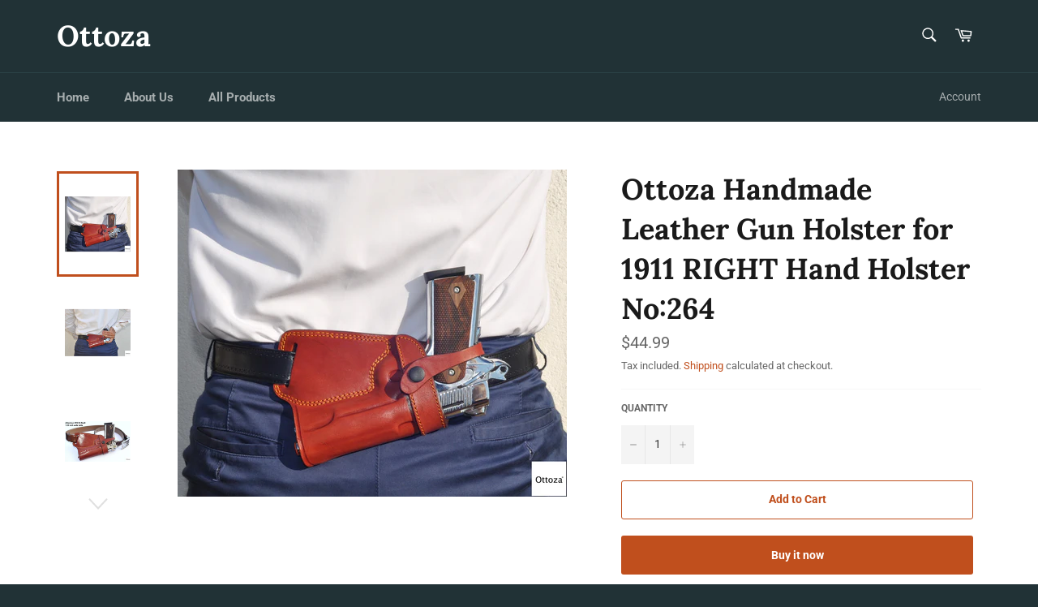

--- FILE ---
content_type: text/html; charset=utf-8
request_url: https://www.ottoza.com/products/ottoza-handmade-leather-gun-holster-for-1911-right-hand-holster-no-264
body_size: 17907
content:
<!doctype html>
<html class="no-js" lang="en">
<head>

  <meta charset="utf-8">
  <meta http-equiv="X-UA-Compatible" content="IE=edge,chrome=1">
  <meta name="viewport" content="width=device-width,initial-scale=1">
  <meta name="theme-color" content="#213236">

  

  <link rel="canonical" href="https://www.ottoza.com/products/ottoza-handmade-leather-gun-holster-for-1911-right-hand-holster-no-264">
  <title>
  Ottoza Handmade Leather Gun Holster for 1911 RIGHT Hand Holster No:264
  </title>

  
    <meta name="description" content="Leather gun holster for 1911 45 acp is handmade using PREMIUM, HARD cow-hide leather. This handcrafted ORIGINAL, THICK leather holster is being made with upmost attention to quality and detail. RIGHT HAND 1911 leather holster is designed to be worn to the back of the belt. VEGATABLE TANNED LEATHER is the best leather t">
  

  <!-- /snippets/social-meta-tags.liquid -->




<meta property="og:site_name" content="Ottoza">
<meta property="og:url" content="https://www.ottoza.com/products/ottoza-handmade-leather-gun-holster-for-1911-right-hand-holster-no-264">
<meta property="og:title" content="Ottoza Handmade Leather Gun Holster for 1911 RIGHT Hand Holster No:264">
<meta property="og:type" content="product">
<meta property="og:description" content="Leather gun holster for 1911 45 acp is handmade using PREMIUM, HARD cow-hide leather. This handcrafted ORIGINAL, THICK leather holster is being made with upmost attention to quality and detail. RIGHT HAND 1911 leather holster is designed to be worn to the back of the belt. VEGATABLE TANNED LEATHER is the best leather t">

  <meta property="og:price:amount" content="44.99">
  <meta property="og:price:currency" content="USD">

<meta property="og:image" content="http://www.ottoza.com/cdn/shop/products/1_7b6b244b-bb5d-4fb6-a52a-158391dba804_1200x1200.jpg?v=1645644864"><meta property="og:image" content="http://www.ottoza.com/cdn/shop/products/7_38c08203-3446-453f-b491-a10fb91e30ba_1200x1200.jpg?v=1645644863"><meta property="og:image" content="http://www.ottoza.com/cdn/shop/products/2_2_4fd2e1a1-7217-46fc-b1d8-c6466f69a0b1_1200x1200.jpg?v=1645644864">
<meta property="og:image:secure_url" content="https://www.ottoza.com/cdn/shop/products/1_7b6b244b-bb5d-4fb6-a52a-158391dba804_1200x1200.jpg?v=1645644864"><meta property="og:image:secure_url" content="https://www.ottoza.com/cdn/shop/products/7_38c08203-3446-453f-b491-a10fb91e30ba_1200x1200.jpg?v=1645644863"><meta property="og:image:secure_url" content="https://www.ottoza.com/cdn/shop/products/2_2_4fd2e1a1-7217-46fc-b1d8-c6466f69a0b1_1200x1200.jpg?v=1645644864">


<meta name="twitter:card" content="summary_large_image">
<meta name="twitter:title" content="Ottoza Handmade Leather Gun Holster for 1911 RIGHT Hand Holster No:264">
<meta name="twitter:description" content="Leather gun holster for 1911 45 acp is handmade using PREMIUM, HARD cow-hide leather. This handcrafted ORIGINAL, THICK leather holster is being made with upmost attention to quality and detail. RIGHT HAND 1911 leather holster is designed to be worn to the back of the belt. VEGATABLE TANNED LEATHER is the best leather t">

  <style data-shopify>
  :root {
    --color-body-text: #666;
    --color-body: #ffffff;
  }
</style>


  <script>
    document.documentElement.className = document.documentElement.className.replace('no-js', 'js');
  </script>

  <link href="//www.ottoza.com/cdn/shop/t/4/assets/theme.scss.css?v=25572365287885959291767960142" rel="stylesheet" type="text/css" media="all" />

  <script>
    window.theme = window.theme || {};

    theme.strings = {
      stockAvailable: "1 available",
      addToCart: "Add to Cart",
      soldOut: "Sold Out",
      unavailable: "Unavailable",
      noStockAvailable: "The item could not be added to your cart because there are not enough in stock.",
      willNotShipUntil: "Will not ship until [date]",
      willBeInStockAfter: "Will be in stock after [date]",
      totalCartDiscount: "You're saving [savings]",
      addressError: "Error looking up that address",
      addressNoResults: "No results for that address",
      addressQueryLimit: "You have exceeded the Google API usage limit. Consider upgrading to a \u003ca href=\"https:\/\/developers.google.com\/maps\/premium\/usage-limits\"\u003ePremium Plan\u003c\/a\u003e.",
      authError: "There was a problem authenticating your Google Maps API Key.",
      slideNumber: "Slide [slide_number], current"
    };</script>

  <script src="//www.ottoza.com/cdn/shop/t/4/assets/lazysizes.min.js?v=56045284683979784691637604469" async="async"></script>

  

  <script src="//www.ottoza.com/cdn/shop/t/4/assets/vendor.js?v=59352919779726365461637604470" defer="defer"></script>

  
    <script>
      window.theme = window.theme || {};
      theme.moneyFormat = "${{amount}}";
    </script>
  

  <script src="//www.ottoza.com/cdn/shop/t/4/assets/theme.js?v=171366231195154451781637604470" defer="defer"></script>

  <script>window.performance && window.performance.mark && window.performance.mark('shopify.content_for_header.start');</script><meta id="shopify-digital-wallet" name="shopify-digital-wallet" content="/55338434619/digital_wallets/dialog">
<link rel="alternate" type="application/json+oembed" href="https://www.ottoza.com/products/ottoza-handmade-leather-gun-holster-for-1911-right-hand-holster-no-264.oembed">
<script async="async" src="/checkouts/internal/preloads.js?locale=en-US"></script>
<script id="shopify-features" type="application/json">{"accessToken":"acbe6f86a8ed43eb0a69e180f5674e60","betas":["rich-media-storefront-analytics"],"domain":"www.ottoza.com","predictiveSearch":true,"shopId":55338434619,"locale":"en"}</script>
<script>var Shopify = Shopify || {};
Shopify.shop = "ottoza.myshopify.com";
Shopify.locale = "en";
Shopify.currency = {"active":"USD","rate":"1.0"};
Shopify.country = "US";
Shopify.theme = {"name":"Venture","id":121279774779,"schema_name":"Venture","schema_version":"12.6.1","theme_store_id":775,"role":"main"};
Shopify.theme.handle = "null";
Shopify.theme.style = {"id":null,"handle":null};
Shopify.cdnHost = "www.ottoza.com/cdn";
Shopify.routes = Shopify.routes || {};
Shopify.routes.root = "/";</script>
<script type="module">!function(o){(o.Shopify=o.Shopify||{}).modules=!0}(window);</script>
<script>!function(o){function n(){var o=[];function n(){o.push(Array.prototype.slice.apply(arguments))}return n.q=o,n}var t=o.Shopify=o.Shopify||{};t.loadFeatures=n(),t.autoloadFeatures=n()}(window);</script>
<script id="shop-js-analytics" type="application/json">{"pageType":"product"}</script>
<script defer="defer" async type="module" src="//www.ottoza.com/cdn/shopifycloud/shop-js/modules/v2/client.init-shop-cart-sync_C5BV16lS.en.esm.js"></script>
<script defer="defer" async type="module" src="//www.ottoza.com/cdn/shopifycloud/shop-js/modules/v2/chunk.common_CygWptCX.esm.js"></script>
<script type="module">
  await import("//www.ottoza.com/cdn/shopifycloud/shop-js/modules/v2/client.init-shop-cart-sync_C5BV16lS.en.esm.js");
await import("//www.ottoza.com/cdn/shopifycloud/shop-js/modules/v2/chunk.common_CygWptCX.esm.js");

  window.Shopify.SignInWithShop?.initShopCartSync?.({"fedCMEnabled":true,"windoidEnabled":true});

</script>
<script id="__st">var __st={"a":55338434619,"offset":10800,"reqid":"1c12ec5b-704d-4721-a7ba-853a0d4e0777-1768730313","pageurl":"www.ottoza.com\/products\/ottoza-handmade-leather-gun-holster-for-1911-right-hand-holster-no-264","u":"5f6611fcd078","p":"product","rtyp":"product","rid":6789342265403};</script>
<script>window.ShopifyPaypalV4VisibilityTracking = true;</script>
<script id="captcha-bootstrap">!function(){'use strict';const t='contact',e='account',n='new_comment',o=[[t,t],['blogs',n],['comments',n],[t,'customer']],c=[[e,'customer_login'],[e,'guest_login'],[e,'recover_customer_password'],[e,'create_customer']],r=t=>t.map((([t,e])=>`form[action*='/${t}']:not([data-nocaptcha='true']) input[name='form_type'][value='${e}']`)).join(','),a=t=>()=>t?[...document.querySelectorAll(t)].map((t=>t.form)):[];function s(){const t=[...o],e=r(t);return a(e)}const i='password',u='form_key',d=['recaptcha-v3-token','g-recaptcha-response','h-captcha-response',i],f=()=>{try{return window.sessionStorage}catch{return}},m='__shopify_v',_=t=>t.elements[u];function p(t,e,n=!1){try{const o=window.sessionStorage,c=JSON.parse(o.getItem(e)),{data:r}=function(t){const{data:e,action:n}=t;return t[m]||n?{data:e,action:n}:{data:t,action:n}}(c);for(const[e,n]of Object.entries(r))t.elements[e]&&(t.elements[e].value=n);n&&o.removeItem(e)}catch(o){console.error('form repopulation failed',{error:o})}}const l='form_type',E='cptcha';function T(t){t.dataset[E]=!0}const w=window,h=w.document,L='Shopify',v='ce_forms',y='captcha';let A=!1;((t,e)=>{const n=(g='f06e6c50-85a8-45c8-87d0-21a2b65856fe',I='https://cdn.shopify.com/shopifycloud/storefront-forms-hcaptcha/ce_storefront_forms_captcha_hcaptcha.v1.5.2.iife.js',D={infoText:'Protected by hCaptcha',privacyText:'Privacy',termsText:'Terms'},(t,e,n)=>{const o=w[L][v],c=o.bindForm;if(c)return c(t,g,e,D).then(n);var r;o.q.push([[t,g,e,D],n]),r=I,A||(h.body.append(Object.assign(h.createElement('script'),{id:'captcha-provider',async:!0,src:r})),A=!0)});var g,I,D;w[L]=w[L]||{},w[L][v]=w[L][v]||{},w[L][v].q=[],w[L][y]=w[L][y]||{},w[L][y].protect=function(t,e){n(t,void 0,e),T(t)},Object.freeze(w[L][y]),function(t,e,n,w,h,L){const[v,y,A,g]=function(t,e,n){const i=e?o:[],u=t?c:[],d=[...i,...u],f=r(d),m=r(i),_=r(d.filter((([t,e])=>n.includes(e))));return[a(f),a(m),a(_),s()]}(w,h,L),I=t=>{const e=t.target;return e instanceof HTMLFormElement?e:e&&e.form},D=t=>v().includes(t);t.addEventListener('submit',(t=>{const e=I(t);if(!e)return;const n=D(e)&&!e.dataset.hcaptchaBound&&!e.dataset.recaptchaBound,o=_(e),c=g().includes(e)&&(!o||!o.value);(n||c)&&t.preventDefault(),c&&!n&&(function(t){try{if(!f())return;!function(t){const e=f();if(!e)return;const n=_(t);if(!n)return;const o=n.value;o&&e.removeItem(o)}(t);const e=Array.from(Array(32),(()=>Math.random().toString(36)[2])).join('');!function(t,e){_(t)||t.append(Object.assign(document.createElement('input'),{type:'hidden',name:u})),t.elements[u].value=e}(t,e),function(t,e){const n=f();if(!n)return;const o=[...t.querySelectorAll(`input[type='${i}']`)].map((({name:t})=>t)),c=[...d,...o],r={};for(const[a,s]of new FormData(t).entries())c.includes(a)||(r[a]=s);n.setItem(e,JSON.stringify({[m]:1,action:t.action,data:r}))}(t,e)}catch(e){console.error('failed to persist form',e)}}(e),e.submit())}));const S=(t,e)=>{t&&!t.dataset[E]&&(n(t,e.some((e=>e===t))),T(t))};for(const o of['focusin','change'])t.addEventListener(o,(t=>{const e=I(t);D(e)&&S(e,y())}));const B=e.get('form_key'),M=e.get(l),P=B&&M;t.addEventListener('DOMContentLoaded',(()=>{const t=y();if(P)for(const e of t)e.elements[l].value===M&&p(e,B);[...new Set([...A(),...v().filter((t=>'true'===t.dataset.shopifyCaptcha))])].forEach((e=>S(e,t)))}))}(h,new URLSearchParams(w.location.search),n,t,e,['guest_login'])})(!0,!0)}();</script>
<script integrity="sha256-4kQ18oKyAcykRKYeNunJcIwy7WH5gtpwJnB7kiuLZ1E=" data-source-attribution="shopify.loadfeatures" defer="defer" src="//www.ottoza.com/cdn/shopifycloud/storefront/assets/storefront/load_feature-a0a9edcb.js" crossorigin="anonymous"></script>
<script data-source-attribution="shopify.dynamic_checkout.dynamic.init">var Shopify=Shopify||{};Shopify.PaymentButton=Shopify.PaymentButton||{isStorefrontPortableWallets:!0,init:function(){window.Shopify.PaymentButton.init=function(){};var t=document.createElement("script");t.src="https://www.ottoza.com/cdn/shopifycloud/portable-wallets/latest/portable-wallets.en.js",t.type="module",document.head.appendChild(t)}};
</script>
<script data-source-attribution="shopify.dynamic_checkout.buyer_consent">
  function portableWalletsHideBuyerConsent(e){var t=document.getElementById("shopify-buyer-consent"),n=document.getElementById("shopify-subscription-policy-button");t&&n&&(t.classList.add("hidden"),t.setAttribute("aria-hidden","true"),n.removeEventListener("click",e))}function portableWalletsShowBuyerConsent(e){var t=document.getElementById("shopify-buyer-consent"),n=document.getElementById("shopify-subscription-policy-button");t&&n&&(t.classList.remove("hidden"),t.removeAttribute("aria-hidden"),n.addEventListener("click",e))}window.Shopify?.PaymentButton&&(window.Shopify.PaymentButton.hideBuyerConsent=portableWalletsHideBuyerConsent,window.Shopify.PaymentButton.showBuyerConsent=portableWalletsShowBuyerConsent);
</script>
<script>
  function portableWalletsCleanup(e){e&&e.src&&console.error("Failed to load portable wallets script "+e.src);var t=document.querySelectorAll("shopify-accelerated-checkout .shopify-payment-button__skeleton, shopify-accelerated-checkout-cart .wallet-cart-button__skeleton"),e=document.getElementById("shopify-buyer-consent");for(let e=0;e<t.length;e++)t[e].remove();e&&e.remove()}function portableWalletsNotLoadedAsModule(e){e instanceof ErrorEvent&&"string"==typeof e.message&&e.message.includes("import.meta")&&"string"==typeof e.filename&&e.filename.includes("portable-wallets")&&(window.removeEventListener("error",portableWalletsNotLoadedAsModule),window.Shopify.PaymentButton.failedToLoad=e,"loading"===document.readyState?document.addEventListener("DOMContentLoaded",window.Shopify.PaymentButton.init):window.Shopify.PaymentButton.init())}window.addEventListener("error",portableWalletsNotLoadedAsModule);
</script>

<script type="module" src="https://www.ottoza.com/cdn/shopifycloud/portable-wallets/latest/portable-wallets.en.js" onError="portableWalletsCleanup(this)" crossorigin="anonymous"></script>
<script nomodule>
  document.addEventListener("DOMContentLoaded", portableWalletsCleanup);
</script>

<link id="shopify-accelerated-checkout-styles" rel="stylesheet" media="screen" href="https://www.ottoza.com/cdn/shopifycloud/portable-wallets/latest/accelerated-checkout-backwards-compat.css" crossorigin="anonymous">
<style id="shopify-accelerated-checkout-cart">
        #shopify-buyer-consent {
  margin-top: 1em;
  display: inline-block;
  width: 100%;
}

#shopify-buyer-consent.hidden {
  display: none;
}

#shopify-subscription-policy-button {
  background: none;
  border: none;
  padding: 0;
  text-decoration: underline;
  font-size: inherit;
  cursor: pointer;
}

#shopify-subscription-policy-button::before {
  box-shadow: none;
}

      </style>

<script>window.performance && window.performance.mark && window.performance.mark('shopify.content_for_header.end');</script>
<link href="https://monorail-edge.shopifysvc.com" rel="dns-prefetch">
<script>(function(){if ("sendBeacon" in navigator && "performance" in window) {try {var session_token_from_headers = performance.getEntriesByType('navigation')[0].serverTiming.find(x => x.name == '_s').description;} catch {var session_token_from_headers = undefined;}var session_cookie_matches = document.cookie.match(/_shopify_s=([^;]*)/);var session_token_from_cookie = session_cookie_matches && session_cookie_matches.length === 2 ? session_cookie_matches[1] : "";var session_token = session_token_from_headers || session_token_from_cookie || "";function handle_abandonment_event(e) {var entries = performance.getEntries().filter(function(entry) {return /monorail-edge.shopifysvc.com/.test(entry.name);});if (!window.abandonment_tracked && entries.length === 0) {window.abandonment_tracked = true;var currentMs = Date.now();var navigation_start = performance.timing.navigationStart;var payload = {shop_id: 55338434619,url: window.location.href,navigation_start,duration: currentMs - navigation_start,session_token,page_type: "product"};window.navigator.sendBeacon("https://monorail-edge.shopifysvc.com/v1/produce", JSON.stringify({schema_id: "online_store_buyer_site_abandonment/1.1",payload: payload,metadata: {event_created_at_ms: currentMs,event_sent_at_ms: currentMs}}));}}window.addEventListener('pagehide', handle_abandonment_event);}}());</script>
<script id="web-pixels-manager-setup">(function e(e,d,r,n,o){if(void 0===o&&(o={}),!Boolean(null===(a=null===(i=window.Shopify)||void 0===i?void 0:i.analytics)||void 0===a?void 0:a.replayQueue)){var i,a;window.Shopify=window.Shopify||{};var t=window.Shopify;t.analytics=t.analytics||{};var s=t.analytics;s.replayQueue=[],s.publish=function(e,d,r){return s.replayQueue.push([e,d,r]),!0};try{self.performance.mark("wpm:start")}catch(e){}var l=function(){var e={modern:/Edge?\/(1{2}[4-9]|1[2-9]\d|[2-9]\d{2}|\d{4,})\.\d+(\.\d+|)|Firefox\/(1{2}[4-9]|1[2-9]\d|[2-9]\d{2}|\d{4,})\.\d+(\.\d+|)|Chrom(ium|e)\/(9{2}|\d{3,})\.\d+(\.\d+|)|(Maci|X1{2}).+ Version\/(15\.\d+|(1[6-9]|[2-9]\d|\d{3,})\.\d+)([,.]\d+|)( \(\w+\)|)( Mobile\/\w+|) Safari\/|Chrome.+OPR\/(9{2}|\d{3,})\.\d+\.\d+|(CPU[ +]OS|iPhone[ +]OS|CPU[ +]iPhone|CPU IPhone OS|CPU iPad OS)[ +]+(15[._]\d+|(1[6-9]|[2-9]\d|\d{3,})[._]\d+)([._]\d+|)|Android:?[ /-](13[3-9]|1[4-9]\d|[2-9]\d{2}|\d{4,})(\.\d+|)(\.\d+|)|Android.+Firefox\/(13[5-9]|1[4-9]\d|[2-9]\d{2}|\d{4,})\.\d+(\.\d+|)|Android.+Chrom(ium|e)\/(13[3-9]|1[4-9]\d|[2-9]\d{2}|\d{4,})\.\d+(\.\d+|)|SamsungBrowser\/([2-9]\d|\d{3,})\.\d+/,legacy:/Edge?\/(1[6-9]|[2-9]\d|\d{3,})\.\d+(\.\d+|)|Firefox\/(5[4-9]|[6-9]\d|\d{3,})\.\d+(\.\d+|)|Chrom(ium|e)\/(5[1-9]|[6-9]\d|\d{3,})\.\d+(\.\d+|)([\d.]+$|.*Safari\/(?![\d.]+ Edge\/[\d.]+$))|(Maci|X1{2}).+ Version\/(10\.\d+|(1[1-9]|[2-9]\d|\d{3,})\.\d+)([,.]\d+|)( \(\w+\)|)( Mobile\/\w+|) Safari\/|Chrome.+OPR\/(3[89]|[4-9]\d|\d{3,})\.\d+\.\d+|(CPU[ +]OS|iPhone[ +]OS|CPU[ +]iPhone|CPU IPhone OS|CPU iPad OS)[ +]+(10[._]\d+|(1[1-9]|[2-9]\d|\d{3,})[._]\d+)([._]\d+|)|Android:?[ /-](13[3-9]|1[4-9]\d|[2-9]\d{2}|\d{4,})(\.\d+|)(\.\d+|)|Mobile Safari.+OPR\/([89]\d|\d{3,})\.\d+\.\d+|Android.+Firefox\/(13[5-9]|1[4-9]\d|[2-9]\d{2}|\d{4,})\.\d+(\.\d+|)|Android.+Chrom(ium|e)\/(13[3-9]|1[4-9]\d|[2-9]\d{2}|\d{4,})\.\d+(\.\d+|)|Android.+(UC? ?Browser|UCWEB|U3)[ /]?(15\.([5-9]|\d{2,})|(1[6-9]|[2-9]\d|\d{3,})\.\d+)\.\d+|SamsungBrowser\/(5\.\d+|([6-9]|\d{2,})\.\d+)|Android.+MQ{2}Browser\/(14(\.(9|\d{2,})|)|(1[5-9]|[2-9]\d|\d{3,})(\.\d+|))(\.\d+|)|K[Aa][Ii]OS\/(3\.\d+|([4-9]|\d{2,})\.\d+)(\.\d+|)/},d=e.modern,r=e.legacy,n=navigator.userAgent;return n.match(d)?"modern":n.match(r)?"legacy":"unknown"}(),u="modern"===l?"modern":"legacy",c=(null!=n?n:{modern:"",legacy:""})[u],f=function(e){return[e.baseUrl,"/wpm","/b",e.hashVersion,"modern"===e.buildTarget?"m":"l",".js"].join("")}({baseUrl:d,hashVersion:r,buildTarget:u}),m=function(e){var d=e.version,r=e.bundleTarget,n=e.surface,o=e.pageUrl,i=e.monorailEndpoint;return{emit:function(e){var a=e.status,t=e.errorMsg,s=(new Date).getTime(),l=JSON.stringify({metadata:{event_sent_at_ms:s},events:[{schema_id:"web_pixels_manager_load/3.1",payload:{version:d,bundle_target:r,page_url:o,status:a,surface:n,error_msg:t},metadata:{event_created_at_ms:s}}]});if(!i)return console&&console.warn&&console.warn("[Web Pixels Manager] No Monorail endpoint provided, skipping logging."),!1;try{return self.navigator.sendBeacon.bind(self.navigator)(i,l)}catch(e){}var u=new XMLHttpRequest;try{return u.open("POST",i,!0),u.setRequestHeader("Content-Type","text/plain"),u.send(l),!0}catch(e){return console&&console.warn&&console.warn("[Web Pixels Manager] Got an unhandled error while logging to Monorail."),!1}}}}({version:r,bundleTarget:l,surface:e.surface,pageUrl:self.location.href,monorailEndpoint:e.monorailEndpoint});try{o.browserTarget=l,function(e){var d=e.src,r=e.async,n=void 0===r||r,o=e.onload,i=e.onerror,a=e.sri,t=e.scriptDataAttributes,s=void 0===t?{}:t,l=document.createElement("script"),u=document.querySelector("head"),c=document.querySelector("body");if(l.async=n,l.src=d,a&&(l.integrity=a,l.crossOrigin="anonymous"),s)for(var f in s)if(Object.prototype.hasOwnProperty.call(s,f))try{l.dataset[f]=s[f]}catch(e){}if(o&&l.addEventListener("load",o),i&&l.addEventListener("error",i),u)u.appendChild(l);else{if(!c)throw new Error("Did not find a head or body element to append the script");c.appendChild(l)}}({src:f,async:!0,onload:function(){if(!function(){var e,d;return Boolean(null===(d=null===(e=window.Shopify)||void 0===e?void 0:e.analytics)||void 0===d?void 0:d.initialized)}()){var d=window.webPixelsManager.init(e)||void 0;if(d){var r=window.Shopify.analytics;r.replayQueue.forEach((function(e){var r=e[0],n=e[1],o=e[2];d.publishCustomEvent(r,n,o)})),r.replayQueue=[],r.publish=d.publishCustomEvent,r.visitor=d.visitor,r.initialized=!0}}},onerror:function(){return m.emit({status:"failed",errorMsg:"".concat(f," has failed to load")})},sri:function(e){var d=/^sha384-[A-Za-z0-9+/=]+$/;return"string"==typeof e&&d.test(e)}(c)?c:"",scriptDataAttributes:o}),m.emit({status:"loading"})}catch(e){m.emit({status:"failed",errorMsg:(null==e?void 0:e.message)||"Unknown error"})}}})({shopId: 55338434619,storefrontBaseUrl: "https://www.ottoza.com",extensionsBaseUrl: "https://extensions.shopifycdn.com/cdn/shopifycloud/web-pixels-manager",monorailEndpoint: "https://monorail-edge.shopifysvc.com/unstable/produce_batch",surface: "storefront-renderer",enabledBetaFlags: ["2dca8a86"],webPixelsConfigList: [{"id":"shopify-app-pixel","configuration":"{}","eventPayloadVersion":"v1","runtimeContext":"STRICT","scriptVersion":"0450","apiClientId":"shopify-pixel","type":"APP","privacyPurposes":["ANALYTICS","MARKETING"]},{"id":"shopify-custom-pixel","eventPayloadVersion":"v1","runtimeContext":"LAX","scriptVersion":"0450","apiClientId":"shopify-pixel","type":"CUSTOM","privacyPurposes":["ANALYTICS","MARKETING"]}],isMerchantRequest: false,initData: {"shop":{"name":"Ottoza","paymentSettings":{"currencyCode":"USD"},"myshopifyDomain":"ottoza.myshopify.com","countryCode":"TR","storefrontUrl":"https:\/\/www.ottoza.com"},"customer":null,"cart":null,"checkout":null,"productVariants":[{"price":{"amount":44.99,"currencyCode":"USD"},"product":{"title":"Ottoza Handmade Leather Gun Holster for 1911 RIGHT Hand Holster No:264","vendor":"Ottoza","id":"6789342265403","untranslatedTitle":"Ottoza Handmade Leather Gun Holster for 1911 RIGHT Hand Holster No:264","url":"\/products\/ottoza-handmade-leather-gun-holster-for-1911-right-hand-holster-no-264","type":"Gun Holsters"},"id":"40084184891451","image":{"src":"\/\/www.ottoza.com\/cdn\/shop\/products\/1_7b6b244b-bb5d-4fb6-a52a-158391dba804.jpg?v=1645644864"},"sku":"264","title":"Default Title","untranslatedTitle":"Default Title"}],"purchasingCompany":null},},"https://www.ottoza.com/cdn","fcfee988w5aeb613cpc8e4bc33m6693e112",{"modern":"","legacy":""},{"shopId":"55338434619","storefrontBaseUrl":"https:\/\/www.ottoza.com","extensionBaseUrl":"https:\/\/extensions.shopifycdn.com\/cdn\/shopifycloud\/web-pixels-manager","surface":"storefront-renderer","enabledBetaFlags":"[\"2dca8a86\"]","isMerchantRequest":"false","hashVersion":"fcfee988w5aeb613cpc8e4bc33m6693e112","publish":"custom","events":"[[\"page_viewed\",{}],[\"product_viewed\",{\"productVariant\":{\"price\":{\"amount\":44.99,\"currencyCode\":\"USD\"},\"product\":{\"title\":\"Ottoza Handmade Leather Gun Holster for 1911 RIGHT Hand Holster No:264\",\"vendor\":\"Ottoza\",\"id\":\"6789342265403\",\"untranslatedTitle\":\"Ottoza Handmade Leather Gun Holster for 1911 RIGHT Hand Holster No:264\",\"url\":\"\/products\/ottoza-handmade-leather-gun-holster-for-1911-right-hand-holster-no-264\",\"type\":\"Gun Holsters\"},\"id\":\"40084184891451\",\"image\":{\"src\":\"\/\/www.ottoza.com\/cdn\/shop\/products\/1_7b6b244b-bb5d-4fb6-a52a-158391dba804.jpg?v=1645644864\"},\"sku\":\"264\",\"title\":\"Default Title\",\"untranslatedTitle\":\"Default Title\"}}]]"});</script><script>
  window.ShopifyAnalytics = window.ShopifyAnalytics || {};
  window.ShopifyAnalytics.meta = window.ShopifyAnalytics.meta || {};
  window.ShopifyAnalytics.meta.currency = 'USD';
  var meta = {"product":{"id":6789342265403,"gid":"gid:\/\/shopify\/Product\/6789342265403","vendor":"Ottoza","type":"Gun Holsters","handle":"ottoza-handmade-leather-gun-holster-for-1911-right-hand-holster-no-264","variants":[{"id":40084184891451,"price":4499,"name":"Ottoza Handmade Leather Gun Holster for 1911 RIGHT Hand Holster No:264","public_title":null,"sku":"264"}],"remote":false},"page":{"pageType":"product","resourceType":"product","resourceId":6789342265403,"requestId":"1c12ec5b-704d-4721-a7ba-853a0d4e0777-1768730313"}};
  for (var attr in meta) {
    window.ShopifyAnalytics.meta[attr] = meta[attr];
  }
</script>
<script class="analytics">
  (function () {
    var customDocumentWrite = function(content) {
      var jquery = null;

      if (window.jQuery) {
        jquery = window.jQuery;
      } else if (window.Checkout && window.Checkout.$) {
        jquery = window.Checkout.$;
      }

      if (jquery) {
        jquery('body').append(content);
      }
    };

    var hasLoggedConversion = function(token) {
      if (token) {
        return document.cookie.indexOf('loggedConversion=' + token) !== -1;
      }
      return false;
    }

    var setCookieIfConversion = function(token) {
      if (token) {
        var twoMonthsFromNow = new Date(Date.now());
        twoMonthsFromNow.setMonth(twoMonthsFromNow.getMonth() + 2);

        document.cookie = 'loggedConversion=' + token + '; expires=' + twoMonthsFromNow;
      }
    }

    var trekkie = window.ShopifyAnalytics.lib = window.trekkie = window.trekkie || [];
    if (trekkie.integrations) {
      return;
    }
    trekkie.methods = [
      'identify',
      'page',
      'ready',
      'track',
      'trackForm',
      'trackLink'
    ];
    trekkie.factory = function(method) {
      return function() {
        var args = Array.prototype.slice.call(arguments);
        args.unshift(method);
        trekkie.push(args);
        return trekkie;
      };
    };
    for (var i = 0; i < trekkie.methods.length; i++) {
      var key = trekkie.methods[i];
      trekkie[key] = trekkie.factory(key);
    }
    trekkie.load = function(config) {
      trekkie.config = config || {};
      trekkie.config.initialDocumentCookie = document.cookie;
      var first = document.getElementsByTagName('script')[0];
      var script = document.createElement('script');
      script.type = 'text/javascript';
      script.onerror = function(e) {
        var scriptFallback = document.createElement('script');
        scriptFallback.type = 'text/javascript';
        scriptFallback.onerror = function(error) {
                var Monorail = {
      produce: function produce(monorailDomain, schemaId, payload) {
        var currentMs = new Date().getTime();
        var event = {
          schema_id: schemaId,
          payload: payload,
          metadata: {
            event_created_at_ms: currentMs,
            event_sent_at_ms: currentMs
          }
        };
        return Monorail.sendRequest("https://" + monorailDomain + "/v1/produce", JSON.stringify(event));
      },
      sendRequest: function sendRequest(endpointUrl, payload) {
        // Try the sendBeacon API
        if (window && window.navigator && typeof window.navigator.sendBeacon === 'function' && typeof window.Blob === 'function' && !Monorail.isIos12()) {
          var blobData = new window.Blob([payload], {
            type: 'text/plain'
          });

          if (window.navigator.sendBeacon(endpointUrl, blobData)) {
            return true;
          } // sendBeacon was not successful

        } // XHR beacon

        var xhr = new XMLHttpRequest();

        try {
          xhr.open('POST', endpointUrl);
          xhr.setRequestHeader('Content-Type', 'text/plain');
          xhr.send(payload);
        } catch (e) {
          console.log(e);
        }

        return false;
      },
      isIos12: function isIos12() {
        return window.navigator.userAgent.lastIndexOf('iPhone; CPU iPhone OS 12_') !== -1 || window.navigator.userAgent.lastIndexOf('iPad; CPU OS 12_') !== -1;
      }
    };
    Monorail.produce('monorail-edge.shopifysvc.com',
      'trekkie_storefront_load_errors/1.1',
      {shop_id: 55338434619,
      theme_id: 121279774779,
      app_name: "storefront",
      context_url: window.location.href,
      source_url: "//www.ottoza.com/cdn/s/trekkie.storefront.cd680fe47e6c39ca5d5df5f0a32d569bc48c0f27.min.js"});

        };
        scriptFallback.async = true;
        scriptFallback.src = '//www.ottoza.com/cdn/s/trekkie.storefront.cd680fe47e6c39ca5d5df5f0a32d569bc48c0f27.min.js';
        first.parentNode.insertBefore(scriptFallback, first);
      };
      script.async = true;
      script.src = '//www.ottoza.com/cdn/s/trekkie.storefront.cd680fe47e6c39ca5d5df5f0a32d569bc48c0f27.min.js';
      first.parentNode.insertBefore(script, first);
    };
    trekkie.load(
      {"Trekkie":{"appName":"storefront","development":false,"defaultAttributes":{"shopId":55338434619,"isMerchantRequest":null,"themeId":121279774779,"themeCityHash":"1120014373121348148","contentLanguage":"en","currency":"USD","eventMetadataId":"503eb375-f086-43bc-b9dc-83af7333a806"},"isServerSideCookieWritingEnabled":true,"monorailRegion":"shop_domain","enabledBetaFlags":["65f19447"]},"Session Attribution":{},"S2S":{"facebookCapiEnabled":false,"source":"trekkie-storefront-renderer","apiClientId":580111}}
    );

    var loaded = false;
    trekkie.ready(function() {
      if (loaded) return;
      loaded = true;

      window.ShopifyAnalytics.lib = window.trekkie;

      var originalDocumentWrite = document.write;
      document.write = customDocumentWrite;
      try { window.ShopifyAnalytics.merchantGoogleAnalytics.call(this); } catch(error) {};
      document.write = originalDocumentWrite;

      window.ShopifyAnalytics.lib.page(null,{"pageType":"product","resourceType":"product","resourceId":6789342265403,"requestId":"1c12ec5b-704d-4721-a7ba-853a0d4e0777-1768730313","shopifyEmitted":true});

      var match = window.location.pathname.match(/checkouts\/(.+)\/(thank_you|post_purchase)/)
      var token = match? match[1]: undefined;
      if (!hasLoggedConversion(token)) {
        setCookieIfConversion(token);
        window.ShopifyAnalytics.lib.track("Viewed Product",{"currency":"USD","variantId":40084184891451,"productId":6789342265403,"productGid":"gid:\/\/shopify\/Product\/6789342265403","name":"Ottoza Handmade Leather Gun Holster for 1911 RIGHT Hand Holster No:264","price":"44.99","sku":"264","brand":"Ottoza","variant":null,"category":"Gun Holsters","nonInteraction":true,"remote":false},undefined,undefined,{"shopifyEmitted":true});
      window.ShopifyAnalytics.lib.track("monorail:\/\/trekkie_storefront_viewed_product\/1.1",{"currency":"USD","variantId":40084184891451,"productId":6789342265403,"productGid":"gid:\/\/shopify\/Product\/6789342265403","name":"Ottoza Handmade Leather Gun Holster for 1911 RIGHT Hand Holster No:264","price":"44.99","sku":"264","brand":"Ottoza","variant":null,"category":"Gun Holsters","nonInteraction":true,"remote":false,"referer":"https:\/\/www.ottoza.com\/products\/ottoza-handmade-leather-gun-holster-for-1911-right-hand-holster-no-264"});
      }
    });


        var eventsListenerScript = document.createElement('script');
        eventsListenerScript.async = true;
        eventsListenerScript.src = "//www.ottoza.com/cdn/shopifycloud/storefront/assets/shop_events_listener-3da45d37.js";
        document.getElementsByTagName('head')[0].appendChild(eventsListenerScript);

})();</script>
<script
  defer
  src="https://www.ottoza.com/cdn/shopifycloud/perf-kit/shopify-perf-kit-3.0.4.min.js"
  data-application="storefront-renderer"
  data-shop-id="55338434619"
  data-render-region="gcp-us-central1"
  data-page-type="product"
  data-theme-instance-id="121279774779"
  data-theme-name="Venture"
  data-theme-version="12.6.1"
  data-monorail-region="shop_domain"
  data-resource-timing-sampling-rate="10"
  data-shs="true"
  data-shs-beacon="true"
  data-shs-export-with-fetch="true"
  data-shs-logs-sample-rate="1"
  data-shs-beacon-endpoint="https://www.ottoza.com/api/collect"
></script>
</head>

<body class="template-product" >

  <a class="in-page-link visually-hidden skip-link" href="#MainContent">
    Skip to content
  </a>

  <div id="shopify-section-header" class="shopify-section"><style>
.site-header__logo img {
  max-width: 450px;
}
</style>

<div id="NavDrawer" class="drawer drawer--left">
  <div class="drawer__inner">
    <form action="/search" method="get" class="drawer__search" role="search">
      <input type="search" name="q" placeholder="Search" aria-label="Search" class="drawer__search-input">

      <button type="submit" class="text-link drawer__search-submit">
        <svg aria-hidden="true" focusable="false" role="presentation" class="icon icon-search" viewBox="0 0 32 32"><path fill="#444" d="M21.839 18.771a10.012 10.012 0 0 0 1.57-5.39c0-5.548-4.493-10.048-10.034-10.048-5.548 0-10.041 4.499-10.041 10.048s4.493 10.048 10.034 10.048c2.012 0 3.886-.594 5.456-1.61l.455-.317 7.165 7.165 2.223-2.263-7.158-7.165.33-.468zM18.995 7.767c1.498 1.498 2.322 3.49 2.322 5.608s-.825 4.11-2.322 5.608c-1.498 1.498-3.49 2.322-5.608 2.322s-4.11-.825-5.608-2.322c-1.498-1.498-2.322-3.49-2.322-5.608s.825-4.11 2.322-5.608c1.498-1.498 3.49-2.322 5.608-2.322s4.11.825 5.608 2.322z"/></svg>
        <span class="icon__fallback-text">Search</span>
      </button>
    </form>
    <ul class="drawer__nav">
      
        

        
          <li class="drawer__nav-item">
            <a href="/"
              class="drawer__nav-link drawer__nav-link--top-level"
              
            >
              Home
            </a>
          </li>
        
      
        

        
          <li class="drawer__nav-item">
            <a href="/pages/about-us"
              class="drawer__nav-link drawer__nav-link--top-level"
              
            >
              About Us
            </a>
          </li>
        
      
        

        
          <li class="drawer__nav-item">
            <a href="/collections/all"
              class="drawer__nav-link drawer__nav-link--top-level"
              
            >
              All Products
            </a>
          </li>
        
      

      
        
          <li class="drawer__nav-item">
            <a href="/account/login" class="drawer__nav-link drawer__nav-link--top-level">
              Account
            </a>
          </li>
        
      
    </ul>
  </div>
</div>

<header class="site-header page-element is-moved-by-drawer" role="banner" data-section-id="header" data-section-type="header">
  <div class="site-header__upper page-width">
    <div class="grid grid--table">
      <div class="grid__item small--one-quarter medium-up--hide">
        <button type="button" class="text-link site-header__link js-drawer-open-left">
          <span class="site-header__menu-toggle--open">
            <svg aria-hidden="true" focusable="false" role="presentation" class="icon icon-hamburger" viewBox="0 0 32 32"><path fill="#444" d="M4.889 14.958h22.222v2.222H4.889v-2.222zM4.889 8.292h22.222v2.222H4.889V8.292zM4.889 21.625h22.222v2.222H4.889v-2.222z"/></svg>
          </span>
          <span class="site-header__menu-toggle--close">
            <svg aria-hidden="true" focusable="false" role="presentation" class="icon icon-close" viewBox="0 0 32 32"><path fill="#444" d="M25.313 8.55l-1.862-1.862-7.45 7.45-7.45-7.45L6.689 8.55l7.45 7.45-7.45 7.45 1.862 1.862 7.45-7.45 7.45 7.45 1.862-1.862-7.45-7.45z"/></svg>
          </span>
          <span class="icon__fallback-text">Site navigation</span>
        </button>
      </div>
      <div class="grid__item small--one-half medium-up--two-thirds small--text-center">
        
          <div class="site-header__logo h1" itemscope itemtype="http://schema.org/Organization">
        
          
            
            <a href="/" itemprop="url" >Ottoza</a>
          
        
          </div>
        
      </div>

      <div class="grid__item small--one-quarter medium-up--one-third text-right">
        <div id="SiteNavSearchCart" class="site-header__search-cart-wrapper">
          <form action="/search" method="get" class="site-header__search small--hide" role="search">
            
              <label for="SiteNavSearch" class="visually-hidden">Search</label>
              <input type="search" name="q" id="SiteNavSearch" placeholder="Search" aria-label="Search" class="site-header__search-input">

            <button type="submit" class="text-link site-header__link site-header__search-submit">
              <svg aria-hidden="true" focusable="false" role="presentation" class="icon icon-search" viewBox="0 0 32 32"><path fill="#444" d="M21.839 18.771a10.012 10.012 0 0 0 1.57-5.39c0-5.548-4.493-10.048-10.034-10.048-5.548 0-10.041 4.499-10.041 10.048s4.493 10.048 10.034 10.048c2.012 0 3.886-.594 5.456-1.61l.455-.317 7.165 7.165 2.223-2.263-7.158-7.165.33-.468zM18.995 7.767c1.498 1.498 2.322 3.49 2.322 5.608s-.825 4.11-2.322 5.608c-1.498 1.498-3.49 2.322-5.608 2.322s-4.11-.825-5.608-2.322c-1.498-1.498-2.322-3.49-2.322-5.608s.825-4.11 2.322-5.608c1.498-1.498 3.49-2.322 5.608-2.322s4.11.825 5.608 2.322z"/></svg>
              <span class="icon__fallback-text">Search</span>
            </button>
          </form>

          <a href="/cart" class="site-header__link site-header__cart">
            <svg aria-hidden="true" focusable="false" role="presentation" class="icon icon-cart" viewBox="0 0 31 32"><path d="M14.568 25.629c-1.222 0-2.111.889-2.111 2.111 0 1.111 1 2.111 2.111 2.111 1.222 0 2.111-.889 2.111-2.111s-.889-2.111-2.111-2.111zm10.22 0c-1.222 0-2.111.889-2.111 2.111 0 1.111 1 2.111 2.111 2.111 1.222 0 2.111-.889 2.111-2.111s-.889-2.111-2.111-2.111zm2.555-3.777H12.457L7.347 7.078c-.222-.333-.555-.667-1-.667H1.792c-.667 0-1.111.444-1.111 1s.444 1 1.111 1h3.777l5.11 14.885c.111.444.555.666 1 .666h15.663c.555 0 1.111-.444 1.111-1 0-.666-.555-1.111-1.111-1.111zm2.333-11.442l-18.44-1.555h-.111c-.555 0-.777.333-.667.889l3.222 9.22c.222.555.889 1 1.444 1h13.441c.555 0 1.111-.444 1.222-1l.778-7.443c.111-.555-.333-1.111-.889-1.111zm-2 7.443H15.568l-2.333-6.776 15.108 1.222-.666 5.554z"/></svg>
            <span class="icon__fallback-text">Cart</span>
            <span class="site-header__cart-indicator hide"></span>
          </a>
        </div>
      </div>
    </div>
  </div>

  <div id="StickNavWrapper">
    <div id="StickyBar" class="sticky">
      <nav class="nav-bar small--hide" role="navigation" id="StickyNav">
        <div class="page-width">
          <div class="grid grid--table">
            <div class="grid__item four-fifths" id="SiteNavParent">
              <button type="button" class="hide text-link site-nav__link site-nav__link--compressed js-drawer-open-left" id="SiteNavCompressed">
                <svg aria-hidden="true" focusable="false" role="presentation" class="icon icon-hamburger" viewBox="0 0 32 32"><path fill="#444" d="M4.889 14.958h22.222v2.222H4.889v-2.222zM4.889 8.292h22.222v2.222H4.889V8.292zM4.889 21.625h22.222v2.222H4.889v-2.222z"/></svg>
                <span class="site-nav__link-menu-label">Menu</span>
                <span class="icon__fallback-text">Site navigation</span>
              </button>
              <ul class="site-nav list--inline" id="SiteNav">
                
                  

                  
                  
                  
                  

                  

                  
                  

                  
                    <li class="site-nav__item">
                      <a href="/" class="site-nav__link">
                        Home
                      </a>
                    </li>
                  
                
                  

                  
                  
                  
                  

                  

                  
                  

                  
                    <li class="site-nav__item">
                      <a href="/pages/about-us" class="site-nav__link">
                        About Us
                      </a>
                    </li>
                  
                
                  

                  
                  
                  
                  

                  

                  
                  

                  
                    <li class="site-nav__item">
                      <a href="/collections/all" class="site-nav__link">
                        All Products
                      </a>
                    </li>
                  
                
              </ul>
            </div>
            <div class="grid__item one-fifth text-right">
              <div class="sticky-only" id="StickyNavSearchCart"></div>
              
                <div class="customer-login-links sticky-hidden">
                  
                    <a href="/account/login" id="customer_login_link">Account</a>
                  
                </div>
              
            </div>
          </div>
        </div>
      </nav>
      <div id="NotificationSuccess" class="notification notification--success" aria-hidden="true">
        <div class="page-width notification__inner notification__inner--has-link">
          <a href="/cart" class="notification__link">
            <span class="notification__message">Item added to cart. <span>View cart and check out</span>.</span>
          </a>
          <button type="button" class="text-link notification__close">
            <svg aria-hidden="true" focusable="false" role="presentation" class="icon icon-close" viewBox="0 0 32 32"><path fill="#444" d="M25.313 8.55l-1.862-1.862-7.45 7.45-7.45-7.45L6.689 8.55l7.45 7.45-7.45 7.45 1.862 1.862 7.45-7.45 7.45 7.45 1.862-1.862-7.45-7.45z"/></svg>
            <span class="icon__fallback-text">Close</span>
          </button>
        </div>
      </div>
      <div id="NotificationError" class="notification notification--error" aria-hidden="true">
        <div class="page-width notification__inner">
          <span class="notification__message notification__message--error" aria-live="assertive" aria-atomic="true"></span>
          <button type="button" class="text-link notification__close">
            <svg aria-hidden="true" focusable="false" role="presentation" class="icon icon-close" viewBox="0 0 32 32"><path fill="#444" d="M25.313 8.55l-1.862-1.862-7.45 7.45-7.45-7.45L6.689 8.55l7.45 7.45-7.45 7.45 1.862 1.862 7.45-7.45 7.45 7.45 1.862-1.862-7.45-7.45z"/></svg>
            <span class="icon__fallback-text">Close</span>
          </button>
        </div>
      </div>
    </div>
  </div>

  
</header>


</div>

  <div class="page-container page-element is-moved-by-drawer">
    <main class="main-content" id="MainContent" role="main">
      

<div id="shopify-section-product-template" class="shopify-section"><div class="page-width" itemscope itemtype="http://schema.org/Product" id="ProductSection-product-template" data-section-id="product-template" data-section-type="product" data-enable-history-state="true" data-ajax="true" data-stock="false">
  

  <meta itemprop="name" content="Ottoza Handmade Leather Gun Holster for 1911 RIGHT Hand Holster No:264">
  <meta itemprop="url" content="https://www.ottoza.com/products/ottoza-handmade-leather-gun-holster-for-1911-right-hand-holster-no-264">
  <meta itemprop="image" content="//www.ottoza.com/cdn/shop/products/1_7b6b244b-bb5d-4fb6-a52a-158391dba804_600x600.jpg?v=1645644864">
  
  

  <div class="grid product-single">
    <div class="grid__item medium-up--three-fifths">
      <div class="photos">
        <div class="photos__item photos__item--main"><div class="product-single__photo product__photo-container product__photo-container-product-template js"
                 id="ProductPhoto"
                 style="max-width: 480px;"
                 data-image-id="29248282099771">
              <a href="//www.ottoza.com/cdn/shop/products/1_7b6b244b-bb5d-4fb6-a52a-158391dba804_1024x1024.jpg?v=1645644864"
                 class="js-modal-open-product-modal product__photo-wrapper product__photo-wrapper-product-template"
                 style="padding-top:83.93751842027704%;">
                
                <img class="lazyload"
                  src="//www.ottoza.com/cdn/shop/products/1_7b6b244b-bb5d-4fb6-a52a-158391dba804_150x150.jpg?v=1645644864"
                  data-src="//www.ottoza.com/cdn/shop/products/1_7b6b244b-bb5d-4fb6-a52a-158391dba804_{width}x.jpg?v=1645644864"
                  data-widths="[180, 240, 360, 480, 720, 960, 1080, 1296, 1512, 1728, 2048]"
                  data-aspectratio="1.1913623595505618"
                  data-sizes="auto"
                  alt="Ottoza Handmade Leather Gun Holster for 1911 RIGHT Hand Holster No:264">
              </a>
            </div><div class="product-single__photo product__photo-container product__photo-container-product-template js hide"
                 id="ProductPhoto"
                 style="max-width: 480px;"
                 data-image-id="29248281968699">
              <a href="//www.ottoza.com/cdn/shop/products/7_38c08203-3446-453f-b491-a10fb91e30ba_1024x1024.jpg?v=1645644863"
                 class="js-modal-open-product-modal product__photo-wrapper product__photo-wrapper-product-template"
                 style="padding-top:72.13534262155245%;">
                
                <img class="lazyload lazypreload"
                  src="//www.ottoza.com/cdn/shop/products/7_38c08203-3446-453f-b491-a10fb91e30ba_150x150.jpg?v=1645644863"
                  data-src="//www.ottoza.com/cdn/shop/products/7_38c08203-3446-453f-b491-a10fb91e30ba_{width}x.jpg?v=1645644863"
                  data-widths="[180, 240, 360, 480, 720, 960, 1080, 1296, 1512, 1728, 2048]"
                  data-aspectratio="1.3862830114308238"
                  data-sizes="auto"
                  alt="Ottoza Handmade Leather Gun Holster for 1911 RIGHT Hand Holster No:264">
              </a>
            </div><div class="product-single__photo product__photo-container product__photo-container-product-template js hide"
                 id="ProductPhoto"
                 style="max-width: 480px;"
                 data-image-id="29248282132539">
              <a href="//www.ottoza.com/cdn/shop/products/2_2_4fd2e1a1-7217-46fc-b1d8-c6466f69a0b1_1024x1024.jpg?v=1645644864"
                 class="js-modal-open-product-modal product__photo-wrapper product__photo-wrapper-product-template"
                 style="padding-top:61.63731556401714%;">
                
                <img class="lazyload lazypreload"
                  src="//www.ottoza.com/cdn/shop/products/2_2_4fd2e1a1-7217-46fc-b1d8-c6466f69a0b1_150x150.jpg?v=1645644864"
                  data-src="//www.ottoza.com/cdn/shop/products/2_2_4fd2e1a1-7217-46fc-b1d8-c6466f69a0b1_{width}x.jpg?v=1645644864"
                  data-widths="[180, 240, 360, 480, 720, 960, 1080, 1296, 1512, 1728, 2048]"
                  data-aspectratio="1.6223938223938223"
                  data-sizes="auto"
                  alt="Ottoza Handmade Leather Gun Holster for 1911 RIGHT Hand Holster No:264">
              </a>
            </div><div class="product-single__photo product__photo-container product__photo-container-product-template js hide"
                 id="ProductPhoto"
                 style="max-width: 480px;"
                 data-image-id="29248282067003">
              <a href="//www.ottoza.com/cdn/shop/products/3_27fb357f-bdab-48b9-b021-ec0f6e98872c_1024x1024.jpg?v=1645644863"
                 class="js-modal-open-product-modal product__photo-wrapper product__photo-wrapper-product-template"
                 style="padding-top:73.88149939540509%;">
                
                <img class="lazyload lazypreload"
                  src="//www.ottoza.com/cdn/shop/products/3_27fb357f-bdab-48b9-b021-ec0f6e98872c_150x150.jpg?v=1645644863"
                  data-src="//www.ottoza.com/cdn/shop/products/3_27fb357f-bdab-48b9-b021-ec0f6e98872c_{width}x.jpg?v=1645644863"
                  data-widths="[180, 240, 360, 480, 720, 960, 1080, 1296, 1512, 1728, 2048]"
                  data-aspectratio="1.353518821603928"
                  data-sizes="auto"
                  alt="Ottoza Handmade Leather Gun Holster for 1911 RIGHT Hand Holster No:264">
              </a>
            </div><div class="product-single__photo product__photo-container product__photo-container-product-template js hide"
                 id="ProductPhoto"
                 style="max-width: 480px;"
                 data-image-id="29248282263611">
              <a href="//www.ottoza.com/cdn/shop/products/4_2_117c4c15-5e7f-4969-8902-e8b74b2a9ecb_1024x1024.jpg?v=1645644865"
                 class="js-modal-open-product-modal product__photo-wrapper product__photo-wrapper-product-template"
                 style="padding-top:88.85311871227366%;">
                
                <img class="lazyload lazypreload"
                  src="//www.ottoza.com/cdn/shop/products/4_2_117c4c15-5e7f-4969-8902-e8b74b2a9ecb_150x150.jpg?v=1645644865"
                  data-src="//www.ottoza.com/cdn/shop/products/4_2_117c4c15-5e7f-4969-8902-e8b74b2a9ecb_{width}x.jpg?v=1645644865"
                  data-widths="[180, 240, 360, 480, 720, 960, 1080, 1296, 1512, 1728, 2048]"
                  data-aspectratio="1.1254528985507246"
                  data-sizes="auto"
                  alt="Ottoza Handmade Leather Gun Holster for 1911 RIGHT Hand Holster No:264">
              </a>
            </div><div class="product-single__photo product__photo-container product__photo-container-product-template js hide"
                 id="ProductPhoto"
                 style="max-width: 480px;"
                 data-image-id="29248282230843">
              <a href="//www.ottoza.com/cdn/shop/products/5_2_7bbd5389-c90b-4ea1-8594-fbb303fd7049_1024x1024.jpg?v=1645644864"
                 class="js-modal-open-product-modal product__photo-wrapper product__photo-wrapper-product-template"
                 style="padding-top:64.89335006273527%;">
                
                <img class="lazyload lazypreload"
                  src="//www.ottoza.com/cdn/shop/products/5_2_7bbd5389-c90b-4ea1-8594-fbb303fd7049_150x150.jpg?v=1645644864"
                  data-src="//www.ottoza.com/cdn/shop/products/5_2_7bbd5389-c90b-4ea1-8594-fbb303fd7049_{width}x.jpg?v=1645644864"
                  data-widths="[180, 240, 360, 480, 720, 960, 1080, 1296, 1512, 1728, 2048]"
                  data-aspectratio="1.5409899458623357"
                  data-sizes="auto"
                  alt="Ottoza Handmade Leather Gun Holster for 1911 RIGHT Hand Holster No:264">
              </a>
            </div><div class="product-single__photo product__photo-container product__photo-container-product-template js hide"
                 id="ProductPhoto"
                 style="max-width: 480px;"
                 data-image-id="29248282198075">
              <a href="//www.ottoza.com/cdn/shop/products/6_fb7365d8-c94f-4b54-8ad5-6fd46f856cea_1024x1024.jpg?v=1645644864"
                 class="js-modal-open-product-modal product__photo-wrapper product__photo-wrapper-product-template"
                 style="padding-top:78.42907385697538%;">
                
                <img class="lazyload lazypreload"
                  src="//www.ottoza.com/cdn/shop/products/6_fb7365d8-c94f-4b54-8ad5-6fd46f856cea_150x150.jpg?v=1645644864"
                  data-src="//www.ottoza.com/cdn/shop/products/6_fb7365d8-c94f-4b54-8ad5-6fd46f856cea_{width}x.jpg?v=1645644864"
                  data-widths="[180, 240, 360, 480, 720, 960, 1080, 1296, 1512, 1728, 2048]"
                  data-aspectratio="1.2750373692077728"
                  data-sizes="auto"
                  alt="Ottoza Handmade Leather Gun Holster for 1911 RIGHT Hand Holster No:264">
              </a>
            </div><div class="product-single__photo product__photo-container product__photo-container-product-template js hide"
                 id="ProductPhoto"
                 style="max-width: 480px;"
                 data-image-id="29248282001467">
              <a href="//www.ottoza.com/cdn/shop/products/9_2_a77f615f-c882-4ba7-9291-c15f94aed50a_1024x1024.jpg?v=1645644863"
                 class="js-modal-open-product-modal product__photo-wrapper product__photo-wrapper-product-template"
                 style="padding-top:87.04005210029305%;">
                
                <img class="lazyload lazypreload"
                  src="//www.ottoza.com/cdn/shop/products/9_2_a77f615f-c882-4ba7-9291-c15f94aed50a_150x150.jpg?v=1645644863"
                  data-src="//www.ottoza.com/cdn/shop/products/9_2_a77f615f-c882-4ba7-9291-c15f94aed50a_{width}x.jpg?v=1645644863"
                  data-widths="[180, 240, 360, 480, 720, 960, 1080, 1296, 1512, 1728, 2048]"
                  data-aspectratio="1.1488963711185933"
                  data-sizes="auto"
                  alt="Ottoza Handmade Leather Gun Holster for 1911 RIGHT Hand Holster No:264">
              </a>
            </div><div class="product-single__photo product__photo-container product__photo-container-product-template js hide"
                 id="ProductPhoto"
                 style="max-width: 480px;"
                 data-image-id="29248282165307">
              <a href="//www.ottoza.com/cdn/shop/products/8_41d4a2a0-ba85-4b94-b6a1-573490e0fee6_1024x1024.jpg?v=1645644864"
                 class="js-modal-open-product-modal product__photo-wrapper product__photo-wrapper-product-template"
                 style="padding-top:76.06837606837605%;">
                
                <img class="lazyload lazypreload"
                  src="//www.ottoza.com/cdn/shop/products/8_41d4a2a0-ba85-4b94-b6a1-573490e0fee6_150x150.jpg?v=1645644864"
                  data-src="//www.ottoza.com/cdn/shop/products/8_41d4a2a0-ba85-4b94-b6a1-573490e0fee6_{width}x.jpg?v=1645644864"
                  data-widths="[180, 240, 360, 480, 720, 960, 1080, 1296, 1512, 1728, 2048]"
                  data-aspectratio="1.3146067415730338"
                  data-sizes="auto"
                  alt="Ottoza Handmade Leather Gun Holster for 1911 RIGHT Hand Holster No:264">
              </a>
            </div><noscript>
            <a href="//www.ottoza.com/cdn/shop/products/1_7b6b244b-bb5d-4fb6-a52a-158391dba804_1024x1024.jpg?v=1645644864">
              <img src="//www.ottoza.com/cdn/shop/products/1_7b6b244b-bb5d-4fb6-a52a-158391dba804_480x480.jpg?v=1645644864" alt="Ottoza Handmade Leather Gun Holster for 1911 RIGHT Hand Holster No:264" id="ProductPhotoImg-product-template">
            </a>
          </noscript>
        </div>
        
          <div class="photos__item photos__item--thumbs">
            <div class="product-single__thumbnails product-single__thumbnails-product-template">
              
                <div class="product-single__thumbnail-item product-single__thumbnail-item-product-template is-active" data-image-id="29248282099771">
                  <a href="//www.ottoza.com/cdn/shop/products/1_7b6b244b-bb5d-4fb6-a52a-158391dba804_480x480.jpg?v=1645644864" data-zoom="//www.ottoza.com/cdn/shop/products/1_7b6b244b-bb5d-4fb6-a52a-158391dba804_1024x1024.jpg?v=1645644864" class="product-single__thumbnail product-single__thumbnail-product-template">
                    <img src="//www.ottoza.com/cdn/shop/products/1_7b6b244b-bb5d-4fb6-a52a-158391dba804_160x160.jpg?v=1645644864" alt="Ottoza Handmade Leather Gun Holster for 1911 RIGHT Hand Holster No:264">
                  </a>
                </div>
              
                <div class="product-single__thumbnail-item product-single__thumbnail-item-product-template" data-image-id="29248281968699">
                  <a href="//www.ottoza.com/cdn/shop/products/7_38c08203-3446-453f-b491-a10fb91e30ba_480x480.jpg?v=1645644863" data-zoom="//www.ottoza.com/cdn/shop/products/7_38c08203-3446-453f-b491-a10fb91e30ba_1024x1024.jpg?v=1645644863" class="product-single__thumbnail product-single__thumbnail-product-template">
                    <img src="//www.ottoza.com/cdn/shop/products/7_38c08203-3446-453f-b491-a10fb91e30ba_160x160.jpg?v=1645644863" alt="Ottoza Handmade Leather Gun Holster for 1911 RIGHT Hand Holster No:264">
                  </a>
                </div>
              
                <div class="product-single__thumbnail-item product-single__thumbnail-item-product-template" data-image-id="29248282132539">
                  <a href="//www.ottoza.com/cdn/shop/products/2_2_4fd2e1a1-7217-46fc-b1d8-c6466f69a0b1_480x480.jpg?v=1645644864" data-zoom="//www.ottoza.com/cdn/shop/products/2_2_4fd2e1a1-7217-46fc-b1d8-c6466f69a0b1_1024x1024.jpg?v=1645644864" class="product-single__thumbnail product-single__thumbnail-product-template">
                    <img src="//www.ottoza.com/cdn/shop/products/2_2_4fd2e1a1-7217-46fc-b1d8-c6466f69a0b1_160x160.jpg?v=1645644864" alt="Ottoza Handmade Leather Gun Holster for 1911 RIGHT Hand Holster No:264">
                  </a>
                </div>
              
                <div class="product-single__thumbnail-item product-single__thumbnail-item-product-template" data-image-id="29248282067003">
                  <a href="//www.ottoza.com/cdn/shop/products/3_27fb357f-bdab-48b9-b021-ec0f6e98872c_480x480.jpg?v=1645644863" data-zoom="//www.ottoza.com/cdn/shop/products/3_27fb357f-bdab-48b9-b021-ec0f6e98872c_1024x1024.jpg?v=1645644863" class="product-single__thumbnail product-single__thumbnail-product-template">
                    <img src="//www.ottoza.com/cdn/shop/products/3_27fb357f-bdab-48b9-b021-ec0f6e98872c_160x160.jpg?v=1645644863" alt="Ottoza Handmade Leather Gun Holster for 1911 RIGHT Hand Holster No:264">
                  </a>
                </div>
              
                <div class="product-single__thumbnail-item product-single__thumbnail-item-product-template" data-image-id="29248282263611">
                  <a href="//www.ottoza.com/cdn/shop/products/4_2_117c4c15-5e7f-4969-8902-e8b74b2a9ecb_480x480.jpg?v=1645644865" data-zoom="//www.ottoza.com/cdn/shop/products/4_2_117c4c15-5e7f-4969-8902-e8b74b2a9ecb_1024x1024.jpg?v=1645644865" class="product-single__thumbnail product-single__thumbnail-product-template">
                    <img src="//www.ottoza.com/cdn/shop/products/4_2_117c4c15-5e7f-4969-8902-e8b74b2a9ecb_160x160.jpg?v=1645644865" alt="Ottoza Handmade Leather Gun Holster for 1911 RIGHT Hand Holster No:264">
                  </a>
                </div>
              
                <div class="product-single__thumbnail-item product-single__thumbnail-item-product-template" data-image-id="29248282230843">
                  <a href="//www.ottoza.com/cdn/shop/products/5_2_7bbd5389-c90b-4ea1-8594-fbb303fd7049_480x480.jpg?v=1645644864" data-zoom="//www.ottoza.com/cdn/shop/products/5_2_7bbd5389-c90b-4ea1-8594-fbb303fd7049_1024x1024.jpg?v=1645644864" class="product-single__thumbnail product-single__thumbnail-product-template">
                    <img src="//www.ottoza.com/cdn/shop/products/5_2_7bbd5389-c90b-4ea1-8594-fbb303fd7049_160x160.jpg?v=1645644864" alt="Ottoza Handmade Leather Gun Holster for 1911 RIGHT Hand Holster No:264">
                  </a>
                </div>
              
                <div class="product-single__thumbnail-item product-single__thumbnail-item-product-template" data-image-id="29248282198075">
                  <a href="//www.ottoza.com/cdn/shop/products/6_fb7365d8-c94f-4b54-8ad5-6fd46f856cea_480x480.jpg?v=1645644864" data-zoom="//www.ottoza.com/cdn/shop/products/6_fb7365d8-c94f-4b54-8ad5-6fd46f856cea_1024x1024.jpg?v=1645644864" class="product-single__thumbnail product-single__thumbnail-product-template">
                    <img src="//www.ottoza.com/cdn/shop/products/6_fb7365d8-c94f-4b54-8ad5-6fd46f856cea_160x160.jpg?v=1645644864" alt="Ottoza Handmade Leather Gun Holster for 1911 RIGHT Hand Holster No:264">
                  </a>
                </div>
              
                <div class="product-single__thumbnail-item product-single__thumbnail-item-product-template" data-image-id="29248282001467">
                  <a href="//www.ottoza.com/cdn/shop/products/9_2_a77f615f-c882-4ba7-9291-c15f94aed50a_480x480.jpg?v=1645644863" data-zoom="//www.ottoza.com/cdn/shop/products/9_2_a77f615f-c882-4ba7-9291-c15f94aed50a_1024x1024.jpg?v=1645644863" class="product-single__thumbnail product-single__thumbnail-product-template">
                    <img src="//www.ottoza.com/cdn/shop/products/9_2_a77f615f-c882-4ba7-9291-c15f94aed50a_160x160.jpg?v=1645644863" alt="Ottoza Handmade Leather Gun Holster for 1911 RIGHT Hand Holster No:264">
                  </a>
                </div>
              
                <div class="product-single__thumbnail-item product-single__thumbnail-item-product-template" data-image-id="29248282165307">
                  <a href="//www.ottoza.com/cdn/shop/products/8_41d4a2a0-ba85-4b94-b6a1-573490e0fee6_480x480.jpg?v=1645644864" data-zoom="//www.ottoza.com/cdn/shop/products/8_41d4a2a0-ba85-4b94-b6a1-573490e0fee6_1024x1024.jpg?v=1645644864" class="product-single__thumbnail product-single__thumbnail-product-template">
                    <img src="//www.ottoza.com/cdn/shop/products/8_41d4a2a0-ba85-4b94-b6a1-573490e0fee6_160x160.jpg?v=1645644864" alt="Ottoza Handmade Leather Gun Holster for 1911 RIGHT Hand Holster No:264">
                  </a>
                </div>
              
            </div>
          </div>
        
        
          
          <script>
            
            
            
            
            var sliderArrows = {
              left: "\u003csvg aria-hidden=\"true\" focusable=\"false\" role=\"presentation\" class=\"icon icon-arrow-left\" viewBox=\"0 0 32 32\"\u003e\u003cpath fill=\"#444\" d=\"M24.333 28.205l-1.797 1.684L7.666 16l14.87-13.889 1.797 1.675L11.269 16z\"\/\u003e\u003c\/svg\u003e",
              right: "\u003csvg aria-hidden=\"true\" focusable=\"false\" role=\"presentation\" class=\"icon icon-arrow-right\" viewBox=\"0 0 32 32\"\u003e\u003cpath fill=\"#444\" d=\"M7.667 3.795l1.797-1.684L24.334 16 9.464 29.889l-1.797-1.675L20.731 16z\"\/\u003e\u003c\/svg\u003e",
              up: "\u003csvg aria-hidden=\"true\" focusable=\"false\" role=\"presentation\" class=\"icon icon-arrow-up\" viewBox=\"0 0 32 32\"\u003e\u003cpath fill=\"#444\" d=\"M26.984 23.5l1.516-1.617L16 8.5 3.5 21.883 5.008 23.5 16 11.742z\"\/\u003e\u003c\/svg\u003e",
              down: "\u003csvg aria-hidden=\"true\" focusable=\"false\" role=\"presentation\" class=\"icon icon-arrow-down\" viewBox=\"0 0 32 32\"\u003e\u003cpath fill=\"#444\" d=\"M26.984 8.5l1.516 1.617L16 23.5 3.5 10.117 5.008 8.5 16 20.258z\"\/\u003e\u003c\/svg\u003e"
            }
          </script>
        
      </div>
    </div>

    <div class="grid__item medium-up--two-fifths" itemprop="offers" itemscope itemtype="http://schema.org/Offer">
      <div class="product-single__info-wrapper">
        <meta itemprop="priceCurrency" content="USD">
        <link itemprop="availability" href="http://schema.org/InStock">

        <div class="product-single__meta small--text-center">
          

          <h1 itemprop="name" class="product-single__title">Ottoza Handmade Leather Gun Holster for 1911 RIGHT Hand Holster No:264</h1>

          <ul class="product-single__meta-list list--no-bullets list--inline product-single__price-container">
            <li id="ProductSaleTag-product-template" class="hide">
              <div class="product-tag">
                Sale
              </div>
            </li>
            <li>
              
                <span class="visually-hidden">Regular price</span>
              
              <span id="ProductPrice-product-template" class="product-single__price" itemprop="price" content="44.99">
                $44.99
              </span>
            </li>
            

            

          </ul><div class="product-single__policies rte">Tax included.
<a href="/policies/shipping-policy">Shipping</a> calculated at checkout.
</div></div>

        <hr>

        

        

        <form method="post" action="/cart/add" id="AddToCartForm-product-template" accept-charset="UTF-8" class="product-form product-form--payment-button" enctype="multipart/form-data"><input type="hidden" name="form_type" value="product" /><input type="hidden" name="utf8" value="✓" />
          
          

          <select name="id" id="ProductSelect-product-template" class="product-form__variants no-js">
            
              <option  selected="selected"  data-sku="264" value="40084184891451" >
                
                  Default Title - $44.99 USD
                
              </option>
            
          </select>
          <div class="product-form__item product-form__item--quantity">
            <label for="Quantity">Quantity</label>
            <input type="number" id="Quantity" name="quantity" value="1" min="1" class="product-form__input product-form__quantity">
          </div>
          <div class="product-form__item product-form__item--submit">
            <button type="submit"
              name="add"
              id="AddToCart-product-template"
              class="btn btn--full product-form__cart-submit btn--secondary-accent"
              >
              <span id="AddToCartText-product-template">
                
                  Add to Cart
                
              </span>
            </button>
            
              <div data-shopify="payment-button" class="shopify-payment-button"> <shopify-accelerated-checkout recommended="null" fallback="{&quot;supports_subs&quot;:true,&quot;supports_def_opts&quot;:true,&quot;name&quot;:&quot;buy_it_now&quot;,&quot;wallet_params&quot;:{}}" access-token="acbe6f86a8ed43eb0a69e180f5674e60" buyer-country="US" buyer-locale="en" buyer-currency="USD" variant-params="[{&quot;id&quot;:40084184891451,&quot;requiresShipping&quot;:true}]" shop-id="55338434619" enabled-flags="[&quot;ae0f5bf6&quot;]" > <div class="shopify-payment-button__button" role="button" disabled aria-hidden="true" style="background-color: transparent; border: none"> <div class="shopify-payment-button__skeleton">&nbsp;</div> </div> </shopify-accelerated-checkout> <small id="shopify-buyer-consent" class="hidden" aria-hidden="true" data-consent-type="subscription"> This item is a recurring or deferred purchase. By continuing, I agree to the <span id="shopify-subscription-policy-button">cancellation policy</span> and authorize you to charge my payment method at the prices, frequency and dates listed on this page until my order is fulfilled or I cancel, if permitted. </small> </div>
            
          </div>
        <input type="hidden" name="product-id" value="6789342265403" /><input type="hidden" name="section-id" value="product-template" /></form>

        <hr>

        <div class="rte product-single__description" itemprop="description">
          <ul data-mce-fragment="1" class="a-unordered-list a-vertical a-spacing-mini">
<li class="a-spacing-mini"><span class="a-list-item">Leather gun holster for 1911 45 acp is handmade using PREMIUM, HARD cow-hide leather. This handcrafted ORIGINAL, THICK leather holster is being made with upmost attention to quality and detail. RIGHT HAND 1911 leather holster is designed to be worn to the back of the belt.</span></li>
<li class="a-spacing-mini"><span class="a-list-item">VEGATABLE TANNED LEATHER is the best leather type you can get. NO CHROMIUM is used during tanning this premium leather. CHROMIUM tanned leather is harmful to mags and metal surfaces. Say no to harmful leather holsters and use natural VEGATABLE TANNED leather for best mag usage for a life time.</span></li>
<li class="a-spacing-mini"><span class="a-list-item">NATURAL - DURABLE - VEGATABLE TANNED - ENVIROMENTALLY FRIENDLY - CHROMIUM FREE leather is one of the best product money can buy. It is more difficult to craft and work on this leather than a standart genuine leather. Ottoza leather gun holsters are best for a 1911 colt 45 holster as 1911 tactical holster - 1911 open carry holster - fast draw holster - 1911 speed holster - 1911 quick draw holster.</span></li>
<li class="a-spacing-mini"><span class="a-list-item">Fits most 1911 style handguns WITHOUT RAIL, COLT 1911 - Kimber 1911 - S &amp; W 1911 - Remington 1911 - Browning 1911 - Ruger 1911 - Taurus 1911 - Sig Sauer 1911 and More. Max BELT WIDTH should be 1.35 inch to fit this holster. AT FIRST THE HOLSTER MAY SEEM NARROW, but over time it will be in complete harmony with your gun.</span></li>
<li class="a-spacing-mini">
<span class="a-list-item">Are you looking for a GIFT for a family member or a best friend? This leather 1911 holster is the right choice as an Anniversary Gift / Groomsman Gift or any Special Day Gift. Save the enviroment and your health by using vegatable tanned leather. Also Chromium Free leather develops a rich and beautiful patina, and actually gets better with time and use.</span><br>
</li>
</ul>
        </div>

        
          <hr>
          <!-- /snippets/social-sharing.liquid -->
<div class="social-sharing grid medium-up--grid--table">
  
    <div class="grid__item medium-up--one-third medium-up--text-left">
      <span class="social-sharing__title">Share</span>
    </div>
  
  <div class="grid__item medium-up--two-thirds medium-up--text-right">
    

    

    
  </div>
</div>

        
      </div>
    </div>
  </div>
</div>


  <script type="application/json" id="ProductJson-product-template">
    {"id":6789342265403,"title":"Ottoza Handmade Leather Gun Holster for 1911 RIGHT Hand Holster No:264","handle":"ottoza-handmade-leather-gun-holster-for-1911-right-hand-holster-no-264","description":"\u003cul data-mce-fragment=\"1\" class=\"a-unordered-list a-vertical a-spacing-mini\"\u003e\n\u003cli class=\"a-spacing-mini\"\u003e\u003cspan class=\"a-list-item\"\u003eLeather gun holster for 1911 45 acp is handmade using PREMIUM, HARD cow-hide leather. This handcrafted ORIGINAL, THICK leather holster is being made with upmost attention to quality and detail. RIGHT HAND 1911 leather holster is designed to be worn to the back of the belt.\u003c\/span\u003e\u003c\/li\u003e\n\u003cli class=\"a-spacing-mini\"\u003e\u003cspan class=\"a-list-item\"\u003eVEGATABLE TANNED LEATHER is the best leather type you can get. NO CHROMIUM is used during tanning this premium leather. CHROMIUM tanned leather is harmful to mags and metal surfaces. Say no to harmful leather holsters and use natural VEGATABLE TANNED leather for best mag usage for a life time.\u003c\/span\u003e\u003c\/li\u003e\n\u003cli class=\"a-spacing-mini\"\u003e\u003cspan class=\"a-list-item\"\u003eNATURAL - DURABLE - VEGATABLE TANNED - ENVIROMENTALLY FRIENDLY - CHROMIUM FREE leather is one of the best product money can buy. It is more difficult to craft and work on this leather than a standart genuine leather. Ottoza leather gun holsters are best for a 1911 colt 45 holster as 1911 tactical holster - 1911 open carry holster - fast draw holster - 1911 speed holster - 1911 quick draw holster.\u003c\/span\u003e\u003c\/li\u003e\n\u003cli class=\"a-spacing-mini\"\u003e\u003cspan class=\"a-list-item\"\u003eFits most 1911 style handguns WITHOUT RAIL, COLT 1911 - Kimber 1911 - S \u0026amp; W 1911 - Remington 1911 - Browning 1911 - Ruger 1911 - Taurus 1911 - Sig Sauer 1911 and More. Max BELT WIDTH should be 1.35 inch to fit this holster. AT FIRST THE HOLSTER MAY SEEM NARROW, but over time it will be in complete harmony with your gun.\u003c\/span\u003e\u003c\/li\u003e\n\u003cli class=\"a-spacing-mini\"\u003e\n\u003cspan class=\"a-list-item\"\u003eAre you looking for a GIFT for a family member or a best friend? This leather 1911 holster is the right choice as an Anniversary Gift \/ Groomsman Gift or any Special Day Gift. Save the enviroment and your health by using vegatable tanned leather. Also Chromium Free leather develops a rich and beautiful patina, and actually gets better with time and use.\u003c\/span\u003e\u003cbr\u003e\n\u003c\/li\u003e\n\u003c\/ul\u003e","published_at":"2022-02-23T22:34:22+03:00","created_at":"2022-02-23T22:34:21+03:00","vendor":"Ottoza","type":"Gun Holsters","tags":[],"price":4499,"price_min":4499,"price_max":4499,"available":true,"price_varies":false,"compare_at_price":4499,"compare_at_price_min":4499,"compare_at_price_max":4499,"compare_at_price_varies":false,"variants":[{"id":40084184891451,"title":"Default Title","option1":"Default Title","option2":null,"option3":null,"sku":"264","requires_shipping":true,"taxable":true,"featured_image":null,"available":true,"name":"Ottoza Handmade Leather Gun Holster for 1911 RIGHT Hand Holster No:264","public_title":null,"options":["Default Title"],"price":4499,"weight":145,"compare_at_price":4499,"inventory_management":"shopify","barcode":"","requires_selling_plan":false,"selling_plan_allocations":[]}],"images":["\/\/www.ottoza.com\/cdn\/shop\/products\/1_7b6b244b-bb5d-4fb6-a52a-158391dba804.jpg?v=1645644864","\/\/www.ottoza.com\/cdn\/shop\/products\/7_38c08203-3446-453f-b491-a10fb91e30ba.jpg?v=1645644863","\/\/www.ottoza.com\/cdn\/shop\/products\/2_2_4fd2e1a1-7217-46fc-b1d8-c6466f69a0b1.jpg?v=1645644864","\/\/www.ottoza.com\/cdn\/shop\/products\/3_27fb357f-bdab-48b9-b021-ec0f6e98872c.jpg?v=1645644863","\/\/www.ottoza.com\/cdn\/shop\/products\/4_2_117c4c15-5e7f-4969-8902-e8b74b2a9ecb.jpg?v=1645644865","\/\/www.ottoza.com\/cdn\/shop\/products\/5_2_7bbd5389-c90b-4ea1-8594-fbb303fd7049.jpg?v=1645644864","\/\/www.ottoza.com\/cdn\/shop\/products\/6_fb7365d8-c94f-4b54-8ad5-6fd46f856cea.jpg?v=1645644864","\/\/www.ottoza.com\/cdn\/shop\/products\/9_2_a77f615f-c882-4ba7-9291-c15f94aed50a.jpg?v=1645644863","\/\/www.ottoza.com\/cdn\/shop\/products\/8_41d4a2a0-ba85-4b94-b6a1-573490e0fee6.jpg?v=1645644864"],"featured_image":"\/\/www.ottoza.com\/cdn\/shop\/products\/1_7b6b244b-bb5d-4fb6-a52a-158391dba804.jpg?v=1645644864","options":["Title"],"media":[{"alt":null,"id":21515511562299,"position":1,"preview_image":{"aspect_ratio":1.191,"height":2848,"width":3393,"src":"\/\/www.ottoza.com\/cdn\/shop\/products\/1_7b6b244b-bb5d-4fb6-a52a-158391dba804.jpg?v=1645644864"},"aspect_ratio":1.191,"height":2848,"media_type":"image","src":"\/\/www.ottoza.com\/cdn\/shop\/products\/1_7b6b244b-bb5d-4fb6-a52a-158391dba804.jpg?v=1645644864","width":3393},{"alt":null,"id":21515511595067,"position":2,"preview_image":{"aspect_ratio":1.386,"height":2537,"width":3517,"src":"\/\/www.ottoza.com\/cdn\/shop\/products\/7_38c08203-3446-453f-b491-a10fb91e30ba.jpg?v=1645644863"},"aspect_ratio":1.386,"height":2537,"media_type":"image","src":"\/\/www.ottoza.com\/cdn\/shop\/products\/7_38c08203-3446-453f-b491-a10fb91e30ba.jpg?v=1645644863","width":3517},{"alt":null,"id":21515511627835,"position":3,"preview_image":{"aspect_ratio":1.622,"height":2590,"width":4202,"src":"\/\/www.ottoza.com\/cdn\/shop\/products\/2_2_4fd2e1a1-7217-46fc-b1d8-c6466f69a0b1.jpg?v=1645644864"},"aspect_ratio":1.622,"height":2590,"media_type":"image","src":"\/\/www.ottoza.com\/cdn\/shop\/products\/2_2_4fd2e1a1-7217-46fc-b1d8-c6466f69a0b1.jpg?v=1645644864","width":4202},{"alt":null,"id":21515511660603,"position":4,"preview_image":{"aspect_ratio":1.354,"height":2444,"width":3308,"src":"\/\/www.ottoza.com\/cdn\/shop\/products\/3_27fb357f-bdab-48b9-b021-ec0f6e98872c.jpg?v=1645644863"},"aspect_ratio":1.354,"height":2444,"media_type":"image","src":"\/\/www.ottoza.com\/cdn\/shop\/products\/3_27fb357f-bdab-48b9-b021-ec0f6e98872c.jpg?v=1645644863","width":3308},{"alt":null,"id":21515511726139,"position":5,"preview_image":{"aspect_ratio":1.125,"height":2208,"width":2485,"src":"\/\/www.ottoza.com\/cdn\/shop\/products\/4_2_117c4c15-5e7f-4969-8902-e8b74b2a9ecb.jpg?v=1645644865"},"aspect_ratio":1.125,"height":2208,"media_type":"image","src":"\/\/www.ottoza.com\/cdn\/shop\/products\/4_2_117c4c15-5e7f-4969-8902-e8b74b2a9ecb.jpg?v=1645644865","width":2485},{"alt":null,"id":21515511758907,"position":6,"preview_image":{"aspect_ratio":1.541,"height":2586,"width":3985,"src":"\/\/www.ottoza.com\/cdn\/shop\/products\/5_2_7bbd5389-c90b-4ea1-8594-fbb303fd7049.jpg?v=1645644864"},"aspect_ratio":1.541,"height":2586,"media_type":"image","src":"\/\/www.ottoza.com\/cdn\/shop\/products\/5_2_7bbd5389-c90b-4ea1-8594-fbb303fd7049.jpg?v=1645644864","width":3985},{"alt":null,"id":21515511791675,"position":7,"preview_image":{"aspect_ratio":1.275,"height":2676,"width":3412,"src":"\/\/www.ottoza.com\/cdn\/shop\/products\/6_fb7365d8-c94f-4b54-8ad5-6fd46f856cea.jpg?v=1645644864"},"aspect_ratio":1.275,"height":2676,"media_type":"image","src":"\/\/www.ottoza.com\/cdn\/shop\/products\/6_fb7365d8-c94f-4b54-8ad5-6fd46f856cea.jpg?v=1645644864","width":3412},{"alt":null,"id":21515511824443,"position":8,"preview_image":{"aspect_ratio":1.149,"height":2673,"width":3071,"src":"\/\/www.ottoza.com\/cdn\/shop\/products\/9_2_a77f615f-c882-4ba7-9291-c15f94aed50a.jpg?v=1645644863"},"aspect_ratio":1.149,"height":2673,"media_type":"image","src":"\/\/www.ottoza.com\/cdn\/shop\/products\/9_2_a77f615f-c882-4ba7-9291-c15f94aed50a.jpg?v=1645644863","width":3071},{"alt":null,"id":21515511857211,"position":9,"preview_image":{"aspect_ratio":1.315,"height":2848,"width":3744,"src":"\/\/www.ottoza.com\/cdn\/shop\/products\/8_41d4a2a0-ba85-4b94-b6a1-573490e0fee6.jpg?v=1645644864"},"aspect_ratio":1.315,"height":2848,"media_type":"image","src":"\/\/www.ottoza.com\/cdn\/shop\/products\/8_41d4a2a0-ba85-4b94-b6a1-573490e0fee6.jpg?v=1645644864","width":3744}],"requires_selling_plan":false,"selling_plan_groups":[],"content":"\u003cul data-mce-fragment=\"1\" class=\"a-unordered-list a-vertical a-spacing-mini\"\u003e\n\u003cli class=\"a-spacing-mini\"\u003e\u003cspan class=\"a-list-item\"\u003eLeather gun holster for 1911 45 acp is handmade using PREMIUM, HARD cow-hide leather. This handcrafted ORIGINAL, THICK leather holster is being made with upmost attention to quality and detail. RIGHT HAND 1911 leather holster is designed to be worn to the back of the belt.\u003c\/span\u003e\u003c\/li\u003e\n\u003cli class=\"a-spacing-mini\"\u003e\u003cspan class=\"a-list-item\"\u003eVEGATABLE TANNED LEATHER is the best leather type you can get. NO CHROMIUM is used during tanning this premium leather. CHROMIUM tanned leather is harmful to mags and metal surfaces. Say no to harmful leather holsters and use natural VEGATABLE TANNED leather for best mag usage for a life time.\u003c\/span\u003e\u003c\/li\u003e\n\u003cli class=\"a-spacing-mini\"\u003e\u003cspan class=\"a-list-item\"\u003eNATURAL - DURABLE - VEGATABLE TANNED - ENVIROMENTALLY FRIENDLY - CHROMIUM FREE leather is one of the best product money can buy. It is more difficult to craft and work on this leather than a standart genuine leather. Ottoza leather gun holsters are best for a 1911 colt 45 holster as 1911 tactical holster - 1911 open carry holster - fast draw holster - 1911 speed holster - 1911 quick draw holster.\u003c\/span\u003e\u003c\/li\u003e\n\u003cli class=\"a-spacing-mini\"\u003e\u003cspan class=\"a-list-item\"\u003eFits most 1911 style handguns WITHOUT RAIL, COLT 1911 - Kimber 1911 - S \u0026amp; W 1911 - Remington 1911 - Browning 1911 - Ruger 1911 - Taurus 1911 - Sig Sauer 1911 and More. Max BELT WIDTH should be 1.35 inch to fit this holster. AT FIRST THE HOLSTER MAY SEEM NARROW, but over time it will be in complete harmony with your gun.\u003c\/span\u003e\u003c\/li\u003e\n\u003cli class=\"a-spacing-mini\"\u003e\n\u003cspan class=\"a-list-item\"\u003eAre you looking for a GIFT for a family member or a best friend? This leather 1911 holster is the right choice as an Anniversary Gift \/ Groomsman Gift or any Special Day Gift. Save the enviroment and your health by using vegatable tanned leather. Also Chromium Free leather develops a rich and beautiful patina, and actually gets better with time and use.\u003c\/span\u003e\u003cbr\u003e\n\u003c\/li\u003e\n\u003c\/ul\u003e"}
  </script>
  





</div>
<div id="shopify-section-product-recommendations" class="shopify-section"><div data-base-url="/recommendations/products" data-product-id="6789342265403" data-section-id="product-recommendations" data-section-type="product-recommendations"></div>
</div>

<div id="backToCollection"></div>

<script>
  // Override default values of shop.strings for each template.
  // Alternate product templates can change values of
  // add to cart button, sold out, and unavailable states here.
  window.productStrings = {
    addToCart: "Add to Cart",
    soldOut: "Sold Out",
    unavailable: "Unavailable"
  };

  if(sessionStorage.backToCollection) {
    theme.backToCollection = {};
    theme.backToCollection.collection = JSON.parse(sessionStorage.backToCollection);
    var productCollections = [{"id":265478504507,"handle":"gun-holsters","updated_at":"2026-01-11T15:16:32+03:00","published_at":"2021-11-24T08:10:30+03:00","sort_order":"best-selling","template_suffix":"","published_scope":"web","title":"GUN HOLSTERS","body_html":""}];
    var showCollection = false;
    if (productCollections) {
      productCollections.forEach(function(collection) {
        if (collection.title === theme.backToCollection.collection.title) {
          showCollection = true;
        }
      });
    }
    if(showCollection) {
      var backToCollectionHTML = '<div class="full-width full-width--return-link"><a href="' + theme.backToCollection.collection.link + '" class="h1 return-link"><svg aria-hidden="true" focusable="false" role="presentation" class="icon icon-arrow-thin-left" viewBox="0 0 32 32"><path fill="#444" d="M10.253 24.134c.269-.269.26-.694 0-.981l-5.764-6.458h24.705c.382 0 .694-.313.694-.694s-.313-.694-.694-.694H4.489l5.755-6.458c.252-.295.278-.703.009-.972s-.738-.286-.99-.009c0 0-6.875 7.552-6.944 7.639s-.208.243-.208.495.139.425.208.495 6.944 7.639 6.944 7.639a.716.716 0 0 0 .99 0z"/></svg>Back to ' + theme.backToCollection.collection.title + '</a></div>';
      var backToCollectionContainer = document.getElementById('backToCollection');
      backToCollectionContainer.insertAdjacentHTML('afterbegin', backToCollectionHTML);
    }
  }
</script>

    </main>

    <div id="shopify-section-footer" class="shopify-section"><footer class="site-footer" role="contentinfo">
  <div class="page-width">
    <div class="flex-footer">
      
        <div class="flex__item" >
          
              
                <div class="site-footer__section">
                  <h4 class="h1 site-footer__section-title">Policies & Contact</h4>
                  <ul class="site-footer__list">
                    
                      <li class="site-footer__list-item"><a href="/pages/contact">Contact Us</a></li>
                    
                      <li class="site-footer__list-item"><a href="/policies/privacy-policy">Privacy Policy</a></li>
                    
                      <li class="site-footer__list-item"><a href="/policies/shipping-policy">Shipping Policy</a></li>
                    
                      <li class="site-footer__list-item"><a href="/policies/refund-policy">Refund Policy</a></li>
                    
                      <li class="site-footer__list-item"><a href="/policies/terms-of-service">Terms of Service</a></li>
                    
                      <li class="site-footer__list-item"><a href="/pages/distance-sales-contract">Distance Sales Contract</a></li>
                    
                  </ul>
                </div>
              

            
        </div>
      
        <div class="flex__item" >
          
              <div class="site-footer__section">
                
                  <h4 class="h1 site-footer__section-title text-left">Follow us</h4>
                
                <ul class="list--inline social-icons text-left">
                  
                    <li>
                      <a href="https://www.facebook.com/Ottoza-Knives-237200060411516/" title="Ottoza on Facebook">
                        <svg aria-hidden="true" focusable="false" role="presentation" class="icon icon-facebook" viewBox="0 0 32 32"><path fill="#444" d="M18.222 11.556V8.91c0-1.194.264-1.799 2.118-1.799h2.326V2.667h-3.882c-4.757 0-6.326 2.181-6.326 5.924v2.965H9.333V16h3.125v13.333h5.764V16h3.917l.528-4.444h-4.444z"/></svg>
                        <span class="icon__fallback-text">Facebook</span>
                      </a>
                    </li>
                  
                  
                  
                  
                    <li>
                      <a href="https://www.instagram.com/ottoza_official/" title="Ottoza on Instagram">
                        <svg aria-hidden="true" focusable="false" role="presentation" class="icon icon-instagram" viewBox="0 0 512 512"><path d="M256 49.5c67.3 0 75.2.3 101.8 1.5 24.6 1.1 37.9 5.2 46.8 8.7 11.8 4.6 20.2 10 29 18.8s14.3 17.2 18.8 29c3.4 8.9 7.6 22.2 8.7 46.8 1.2 26.6 1.5 34.5 1.5 101.8s-.3 75.2-1.5 101.8c-1.1 24.6-5.2 37.9-8.7 46.8-4.6 11.8-10 20.2-18.8 29s-17.2 14.3-29 18.8c-8.9 3.4-22.2 7.6-46.8 8.7-26.6 1.2-34.5 1.5-101.8 1.5s-75.2-.3-101.8-1.5c-24.6-1.1-37.9-5.2-46.8-8.7-11.8-4.6-20.2-10-29-18.8s-14.3-17.2-18.8-29c-3.4-8.9-7.6-22.2-8.7-46.8-1.2-26.6-1.5-34.5-1.5-101.8s.3-75.2 1.5-101.8c1.1-24.6 5.2-37.9 8.7-46.8 4.6-11.8 10-20.2 18.8-29s17.2-14.3 29-18.8c8.9-3.4 22.2-7.6 46.8-8.7 26.6-1.3 34.5-1.5 101.8-1.5m0-45.4c-68.4 0-77 .3-103.9 1.5C125.3 6.8 107 11.1 91 17.3c-16.6 6.4-30.6 15.1-44.6 29.1-14 14-22.6 28.1-29.1 44.6-6.2 16-10.5 34.3-11.7 61.2C4.4 179 4.1 187.6 4.1 256s.3 77 1.5 103.9c1.2 26.8 5.5 45.1 11.7 61.2 6.4 16.6 15.1 30.6 29.1 44.6 14 14 28.1 22.6 44.6 29.1 16 6.2 34.3 10.5 61.2 11.7 26.9 1.2 35.4 1.5 103.9 1.5s77-.3 103.9-1.5c26.8-1.2 45.1-5.5 61.2-11.7 16.6-6.4 30.6-15.1 44.6-29.1 14-14 22.6-28.1 29.1-44.6 6.2-16 10.5-34.3 11.7-61.2 1.2-26.9 1.5-35.4 1.5-103.9s-.3-77-1.5-103.9c-1.2-26.8-5.5-45.1-11.7-61.2-6.4-16.6-15.1-30.6-29.1-44.6-14-14-28.1-22.6-44.6-29.1-16-6.2-34.3-10.5-61.2-11.7-27-1.1-35.6-1.4-104-1.4z"/><path d="M256 126.6c-71.4 0-129.4 57.9-129.4 129.4s58 129.4 129.4 129.4 129.4-58 129.4-129.4-58-129.4-129.4-129.4zm0 213.4c-46.4 0-84-37.6-84-84s37.6-84 84-84 84 37.6 84 84-37.6 84-84 84z"/><circle cx="390.5" cy="121.5" r="30.2"/></svg>
                        <span class="icon__fallback-text">Instagram</span>
                      </a>
                    </li>
                  
                  
                  
                  
                  
                </ul>
              </div>

            
        </div>
      
    </div>
  </div>
  <div class="site-footer__copyright">
    <div class="page-width">
      <div class="grid medium-up--grid--table">
        <div class="grid__item medium-up--one-half">
          <small>&copy; 2026, <a href="/" title="">Ottoza</a>. <a target="_blank" rel="nofollow" href="https://www.shopify.com?utm_campaign=poweredby&amp;utm_medium=shopify&amp;utm_source=onlinestore">Powered by Shopify</a></small>
        </div>
        <div class="grid__item medium-up--one-half medium-up--text-right"></div>
      </div>
    </div>
  </div>
</footer>




</div>
  </div>

  <script id="QuantityTemplate" type="text/template">
    
      <div class="js-qty">
        <input type="text" value="{{ value }}" id="{{ key }}" name="{{ name }}" pattern="[0-9]*" data-line="{{ line }}" class="js-qty__input" aria-live="polite">
        <button type="button" class="js-qty__adjust js-qty__adjust--minus" aria-label="Reduce item quantity by one">
          <svg aria-hidden="true" focusable="false" role="presentation" class="icon icon--wide icon-minus" viewBox="0 0 22 3"><path fill="#000" d="M21.5.5v2H.5v-2z" fill-rule="evenodd"/></svg>
          <span class="icon__fallback-text">−</span>
        </button>
        <button type="button" class="js-qty__adjust js-qty__adjust--plus" aria-label="Increase item quantity by one">
          <svg aria-hidden="true" focusable="false" role="presentation" class="icon icon-plus" viewBox="0 0 22 21"><path d="M12 11.5h9.5v-2H12V0h-2v9.5H.5v2H10V21h2v-9.5z" fill="#000" fill-rule="evenodd"/></svg>
          <span class="icon__fallback-text">+</span>
        </button>
      </div>
    
  </script>

  
    <div id="ProductModal" class="modal">
      <div class="modal__inner">
        <img src="" id="ProductZoomImg" class="product-modal__image">
      </div>
      <button type="button" class="modal__close js-modal-close text-link">
        <svg aria-hidden="true" focusable="false" role="presentation" class="icon icon-close" viewBox="0 0 32 32"><path fill="#444" d="M25.313 8.55l-1.862-1.862-7.45 7.45-7.45-7.45L6.689 8.55l7.45 7.45-7.45 7.45 1.862 1.862 7.45-7.45 7.45 7.45 1.862-1.862-7.45-7.45z"/></svg>
        <span class="icon__fallback-text">"Close (esc)"</span>
      </button>
    </div>
  

  <ul hidden>
    <li id="a11y-refresh-page-message">Choosing a selection results in a full page refresh.</li>
    <li id="a11y-selection-message">Press the space key then arrow keys to make a selection.</li>
    <li id="a11y-slideshow-info">Use left/right arrows to navigate the slideshow or swipe left/right if using a mobile device</li>
  </ul>
</body>
</html>
